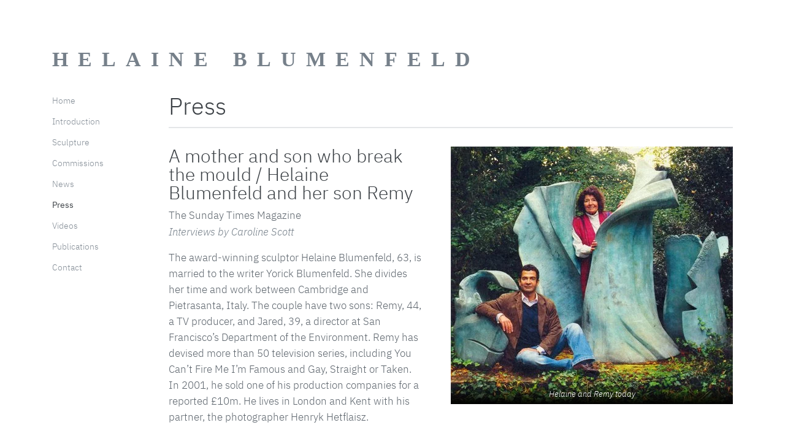

--- FILE ---
content_type: text/html; charset=UTF-8
request_url: https://www.helaineblumenfeld.com/press/a-mother-and-son-who-break-the-mould-helaine-blumenfeld-and-her-son-remy/
body_size: 11677
content:
<!DOCTYPE html><html lang="en-GB" prefix="og: http://ogp.me/ns#"><head><meta charset="UTF-8"><link data-optimized='2' rel='stylesheet' href='https://www.helaineblumenfeld.com/min/d02ba.css' /><script data-optimized='1' src='https://www.helaineblumenfeld.com/min/067df.js' defer></script> <meta name="apple-mobile-web-app-capable" content="yes" /><meta name="viewport" content="width=device-width, initial-scale=1, maximum-scale=1.0, user-scalable=no"><meta name="format-detection" content="telephone=no" /><title>A mother and son who break the mould / Helaine Blumenfeld and her son Remy - Helaine Blumenfeld</title><link rel="canonical" href="https://www.helaineblumenfeld.com/press/a-mother-and-son-who-break-the-mould-helaine-blumenfeld-and-her-son-remy/" /><meta property="og:locale" content="en_GB"><meta property="og:type" content="article"><meta property="og:title" content="A mother and son who break the mould / Helaine Blumenfeld and her son Remy - Helaine Blumenfeld"><meta property="og:url" content="https://www.helaineblumenfeld.com/press/a-mother-and-son-who-break-the-mould-helaine-blumenfeld-and-her-son-remy/"><meta property="og:site_name" content="Helaine Blumenfeld"><meta property="og:updated_time" content="2019-08-21T09:41:06+00:00"><meta property="og:image" content="https://www.helaineblumenfeld.com/wp-content/uploads/2019/08/press-7.jpeg"><meta property="og:image:secure_url" content="https://www.helaineblumenfeld.com/wp-content/uploads/2019/08/press-7.jpeg"><meta property="og:image:width" content="460"><meta property="og:image:height" content="420"><meta property="og:image:alt" content="A mother and son who break the mould / Helaine Blumenfeld and her son Remy"><meta property="og:image:type" content="image/jpeg"><meta name="twitter:card" content="summary_large_image"><meta name="twitter:title" content="A mother and son who break the mould / Helaine Blumenfeld and her son Remy - Helaine Blumenfeld"><meta name="twitter:image" content="https://www.helaineblumenfeld.com/wp-content/uploads/2019/08/press-7.jpeg"><link rel='dns-prefetch' href='//s.w.org' /><link rel="alternate" type="application/rss+xml" title="Helaine Blumenfeld &raquo; Feed" href="https://www.helaineblumenfeld.com/feed/" /><link rel="alternate" type="application/rss+xml" title="Helaine Blumenfeld &raquo; Comments Feed" href="https://www.helaineblumenfeld.com/comments/feed/" /><link rel='https://api.w.org/' href='https://www.helaineblumenfeld.com/wp-json/' /><link rel="EditURI" type="application/rsd+xml" title="RSD" href="https://www.helaineblumenfeld.com/xmlrpc.php?rsd" /><link rel="wlwmanifest" type="application/wlwmanifest+xml" href="https://www.helaineblumenfeld.com/wp-includes/wlwmanifest.xml" /><meta name="generator" content="WordPress 5.2.21" /><link rel='shortlink' href='https://www.helaineblumenfeld.com/?p=1010' /><link rel="alternate" type="application/json+oembed" href="https://www.helaineblumenfeld.com/wp-json/oembed/1.0/embed?url=https%3A%2F%2Fwww.helaineblumenfeld.com%2Fpress%2Fa-mother-and-son-who-break-the-mould-helaine-blumenfeld-and-her-son-remy%2F" /><link rel="alternate" type="text/xml+oembed" href="https://www.helaineblumenfeld.com/wp-json/oembed/1.0/embed?url=https%3A%2F%2Fwww.helaineblumenfeld.com%2Fpress%2Fa-mother-and-son-who-break-the-mould-helaine-blumenfeld-and-her-son-remy%2F&#038;format=xml" /> <script type="text/javascript">(function(url){if(/(?:Chrome\/26\.0\.1410\.63 Safari\/537\.31|WordfenceTestMonBot)/.test(navigator.userAgent)){return;}
var addEvent=function(evt,handler){if(window.addEventListener){document.addEventListener(evt,handler,false);}else if(window.attachEvent){document.attachEvent('on'+evt,handler);}};var removeEvent=function(evt,handler){if(window.removeEventListener){document.removeEventListener(evt,handler,false);}else if(window.detachEvent){document.detachEvent('on'+evt,handler);}};var evts='contextmenu dblclick drag dragend dragenter dragleave dragover dragstart drop keydown keypress keyup mousedown mousemove mouseout mouseover mouseup mousewheel scroll'.split(' ');var logHuman=function(){if(window.wfLogHumanRan){return;}
window.wfLogHumanRan=true;var wfscr=document.createElement('script');wfscr.type='text/javascript';wfscr.async=true;wfscr.src=url+'&r='+Math.random();(document.getElementsByTagName('head')[0]||document.getElementsByTagName('body')[0]).appendChild(wfscr);for(var i=0;i<evts.length;i++){removeEvent(evts[i],logHuman);}};for(var i=0;i<evts.length;i++){addEvent(evts[i],logHuman);}})('//www.helaineblumenfeld.com/?wordfence_lh=1&hid=E19E54549FFD29DD8D76A0121DE6F49C');</script><link rel="icon" href="https://www.helaineblumenfeld.com/wp-content/uploads/2019/10/cropped-favicon-32x32.jpg" sizes="32x32" /><link rel="icon" href="https://www.helaineblumenfeld.com/wp-content/uploads/2019/10/cropped-favicon-192x192.jpg" sizes="192x192" /><link rel="apple-touch-icon-precomposed" href="https://www.helaineblumenfeld.com/wp-content/uploads/2019/10/cropped-favicon-180x180.jpg" /><meta name="msapplication-TileImage" content="https://www.helaineblumenfeld.com/wp-content/uploads/2019/10/cropped-favicon-270x270.jpg" /></head><body class="press-template-default single single-press postid-1010"><div class="container position-relative"><div class="h-logo">
<a href="https://www.helaineblumenfeld.com/">
Helaine Blumenfeld            </a></div><header class="h-header"><nav class="h-header__nav"><ul class="main-menu"><li id="menu-item-39" class="menu-item menu-item-type-post_type menu-item-object-page menu-item-home menu-item-39 "><a href="https://www.helaineblumenfeld.com/">Home</a></li><li id="menu-item-34" class="menu-item menu-item-type-post_type menu-item-object-page menu-item-has-children menu-item-34 "><a href="https://www.helaineblumenfeld.com/introduction/">Introduction</a><ul class="sub-menu"><li id="menu-item-32" class="menu-item menu-item-type-post_type menu-item-object-page menu-item-32 "><a href="https://www.helaineblumenfeld.com/creative-process/">Creative Process</a></li><li id="menu-item-29" class="menu-item menu-item-type-post_type menu-item-object-page menu-item-29 "><a href="https://www.helaineblumenfeld.com/chronology/">Chronology</a></li></ul></li><li id="menu-item-42" class="menu-item menu-item-type-post_type menu-item-object-page menu-item-42 "><a href="https://www.helaineblumenfeld.com/sculpture/">Sculpture</a></li><li id="menu-item-30" class="menu-item menu-item-type-post_type menu-item-object-page menu-item-30 "><a href="https://www.helaineblumenfeld.com/commissions-page/">Commissions</a></li><li id="menu-item-35" class="menu-item menu-item-type-post_type menu-item-object-page current_page_parent menu-item-35 "><a href="https://www.helaineblumenfeld.com/news/">News</a></li><li id="menu-item-282" class="menu-item menu-item-type-post_type_archive menu-item-object-press menu-item-282 current-menu-item"><a href="https://www.helaineblumenfeld.com/press/">Press</a></li><li id="menu-item-1417" class="menu-item menu-item-type-post_type menu-item-object-page menu-item-1417 "><a href="https://www.helaineblumenfeld.com/videos-page/">Videos</a></li><li id="menu-item-281" class="menu-item menu-item-type-post_type_archive menu-item-object-publications menu-item-281 "><a href="https://www.helaineblumenfeld.com/publications/">Publications</a></li><li id="menu-item-31" class="menu-item menu-item-type-post_type menu-item-object-page menu-item-31 "><a href="https://www.helaineblumenfeld.com/contact/">Contact</a></li></ul></nav></header><span class="h-header__btn js-h-header__btn"><i></i></span></div><div class="container"><div class="row"><div class="col-lg-10 offset-lg-2"><div class="h-text-page h-text-page--press"><h2 class="h-text-page__title">Press</h2><div class="h-text-page__content"><div class="h-text-page__img">
<img data-lazyloaded="1" data-placeholder-resp="460x420" src="[data-uri]" width="460" height="420" data-src="https://www.helaineblumenfeld.com/wp-content/uploads/2019/08/press-7.jpeg.webp" class="attachment-post-thumbnail size-post-thumbnail wp-post-image" alt="" data-srcset="https://www.helaineblumenfeld.com/wp-content/uploads/2019/08/press-7.jpeg.webp 460w, https://www.helaineblumenfeld.com/wp-content/uploads/2019/08/press-7-300x274.jpeg.webp 300w" data-sizes="(max-width: 460px) 100vw, 460px" /><noscript><img width="460" height="420" src="https://www.helaineblumenfeld.com/wp-content/uploads/2019/08/press-7.jpeg.webp" class="attachment-post-thumbnail size-post-thumbnail wp-post-image" alt="" srcset="https://www.helaineblumenfeld.com/wp-content/uploads/2019/08/press-7.jpeg.webp 460w, https://www.helaineblumenfeld.com/wp-content/uploads/2019/08/press-7-300x274.jpeg.webp 300w" sizes="(max-width: 460px) 100vw, 460px" /></noscript>                                <span class="h-text-page__img-caption h-text-page__img-caption--full">Helaine and Remy today</span></div><h1 class="h-text-page__label">A mother and son who break the mould / Helaine Blumenfeld and her son Remy</h1>
<span class="h-text-page__name">The Sunday Times Magazine</span>
<span class="h-text-page__author">Interviews by Caroline Scott</span><div class="h-text-page__content"><p>The award-winning sculptor Helaine Blumenfeld, 63, is married to the writer Yorick Blumenfeld. She divides her time and work between Cambridge and Pietrasanta, Italy. The couple have two sons: Remy, 44, a TV producer, and Jared, 39, a director at San Francisco&#8217;s Department of the Environment. Remy has devised more than 50 television series, including You Can&#8217;t Fire Me I&#8217;m Famous and Gay, Straight or Taken. In 2001, he sold one of his production companies for a reported £10m. He lives in London and Kent with his partner, the photographer Henryk Hetflaisz.</p><p>REMY: As a kid I just wanted to blend in, but I felt Jewish and I felt gay, long before I even had a word for it. And then I had this eccentric mother. The clothes she wore were a huge embarrassment. Maybe other people thought she looked flamboyant, but to me she looked like a gypsy. She&#8217;d wear big pieces of jewellery and smock dresses and carry huge bags, and her hair was always a shock. She lived, and still does live, a parallel existence between here and Italy, where she sculpts. She always managed to be more eccentric than any of the other mothers. At my friends&#8217; houses I ate fish and chips; when they came to mine, we had my mother&#8217;s Moroccan tagine and I felt so responsible for their experiences. Back then I thought: &#8220;Why can&#8217;t she be a bit more normal?&#8221; I&#8217;m sure she tried, but was never normal enough for me.</p><p>Yet all those things which were embarrassing about her then are the very things I now celebrate. She was a true earth mother &#8211; I don&#8217;t mean someone who bakes cakes and irons clothes, but someone very spiritual who is massively connected to the ground, who creates things out of the earth from stone and clay. My friends&#8217; parents would rush round doing things with them, but that wasn&#8217;t my mother. We didn&#8217;t go to the park or zoo. I just remember conversations.</p><p>When she was there, she was completely present and she&#8217;d want to know everything. It was a very intense experience, and it still is. When I came down for breakfast my mother would say, &#8220;Tell me about your dreams,&#8221; and I grew up thinking that was entirely normal.</p><p>Until I was about 11 our relationship was pretty wonderful, and from 30 onwards it has been wonderful, but the time time in between was about me trying to create some distance. Both my parents were so creative and so principled, there was never really anything to rebel against &#8211; although my being gay felt like a kind of rebellion, because they were straight and happy and because there were no gay people in their lives. I came out to them when I was 21. I thought they already knew, but maybe they didn&#8217;t want to know. My father certainly reacted as though this was something I was deliberately doing to him, rather than something that was about me.</p><p>As a child I never ever felt I could be compelling enough for either of my parents to want to be around me all the time. I felt my mother&#8217;s work was a force in her life equal to motherhood. I never hated the work, but I deeply resented the time she spent away doing it. By the time I was eight she was spending two weeks at home and two weeks working in Pietrasanta. When I was ill she&#8217;d say: &#8220;If you don&#8217;t want me to go to Italy tomorrow, I won&#8217;t go.&#8221; And I&#8217;d say: &#8220;No, you must go because it&#8217;s important to you.&#8221; What I meant was: &#8220;Stay.&#8221; But she always went. Then, because I loved my mother so desperately, all my anger and resentment was directed at my father.</p><p>Work is my parents&#8217; life, and it has always been an entirely fluid thing. My mother would give me a collage for my birthday and my father would write me a story. There weren&#8217;t any of the normal boundaries. And those boundaries are something my brother and I have been keen to have in our lives because our childhood felt so chaotic. There was no sense of routine: work, leisure and family were all wound into one. I don&#8217;t remember holidays &#8211; my parents didn&#8217;t take them. Recently, they came to stay with Henryk and me in the Caribbean, and after four days they were restless, my mother particularly. I understand it now. Part of her mind is permanently occupied with these forms she&#8217;s working on and needs to be engaged with.</p><p>We lived in a beautiful place, and that was a privilege, but money was something that was never discussed. There could have been plenty, there could have been none, I had no sense of where it came from, and that was quite scary. My parents&#8217; values are around making a contribution to the world and leaving something behind. They&#8217;re not in the sphere of material gain and they don&#8217;t really understand the ephemeral world of TV. Becoming an entertainment reporter gave me this wonderful opiate of approval from thousands of people I didn&#8217;t even know. I think I deliberately went into the cultural gutter of reality TV so I wouldn&#8217;t look for approval from my parents or be disappointed when I didn&#8217;t get it. In fact, my mother is genuinely interested in what I do, because she&#8217;s fascinated by human communication. She simply reinterprets the subject matter and takes it to another, much more acceptable, level.</p><p>Mostly we talk about their work rather than mine &#8211; it&#8217;s always been a bit like that, but it&#8217;s not a problem any more. As a child I had a thing about not being good enough for my father. I projected that onto my life. I eventually turned it into &#8220;I&#8217;m going to be better than everyone&#8221;, which was a bit of a torturous racket. But there was a point in my thirties when I stopped holding my parents responsible for my happiness or unhappiness.</p><p>I&#8217;ve learnt a lot from my mother and father about what is really of value in life &#8211; it&#8217;s about who you love and who loves you. And I think they&#8217;ve learnt from me that life isn&#8217;t all about what you leave behind. My mother is particularly intuitive about relationships and the people in my life, so although she doesn&#8217;t really connect with the programmes I make, she is and always has been very involved in my journey.</p><p>HELAINE: I have a number of close women friends at the artists&#8217; community where I work in Pietrasanta &#8211; and not one has children. Some aren&#8217;t even married, because they understand that the work is so intense, they couldn&#8217;t do both. I was really just beginning when Remy was born. Sculpture wasn&#8217;t then part of who I was. I wasn&#8217;t yet speaking through it, nor it through me. That happens slowly. Your emotions and your ability to convey them through your work gradually become one. It takes over and becomes a madness you can&#8217;t control.</p><p>I&#8217;d never been particularly interested in children and I was so worried about how motherhood would be; I was scared even to pick up Remy, he seemed so precious. Then, one day when he was about two months old, I was walking with the pram in the Bois de Boulogne and I had this incredible realisation: I&#8217;d never be lonely again and I&#8217;d never be able to be as moody and volatile. There was a recognition that this child was going to stabilise me, and he did. He released in me a sense of security I didn&#8217;t know I had. Remy was extraordinarily intuitive and in tune with where I was at. Even as a baby he could sense my mood. Far from making things difficult, initially motherhood enabled me to work anywhere. It made me realise that creativity wasn&#8217;t about uninterrupted time; it&#8217;s about having a state of mind that allows you to invest in what you&#8217;re doing.</p><p>The real struggle came later. Remy was five when Jared was born and he dictated a series of poems about how disappointed he was with this baby, but he was far more jealous of my work than he ever was of his little brother.</p><p>The summer he was seven and Jared two nearly killed me. I had so much energy for work and so many ideas to explore. I was getting up at 4.30am to go to the studio, I&#8217;d look after the children all day, then go back to my work. I was working on a big clay piece one day and Remy came in, took one of my sculpture tools, and attacked it. He said: &#8220;Mummy, I was talking to you and you didn&#8217;t even know I came in the room.&#8221;</p><p>For me, work is a conversation I can&#8217;t stop. It&#8217;s about letting go of your conscious side, entering layers and layers of your subconscious and feeding that into the material. I can work for 18 or 20 hours straight and not even be aware that time is passing. Shortly after the clay incident, Yorick and I decided I should spend more time in Pietrasanta, so I began working there for two weeks and coming home for two weeks. That became the pattern. I felt it was better. I&#8217;d arrive back with presents, so grateful I&#8217;d been given this time. It was only later I realised there was a price to be paid. A friend of mine asked Remy: &#8220;How did you really feel about your mother being a sculptor?&#8221; I&#8217;d never asked him that. And he said: &#8220;I didn&#8217;t think about her sculpture. I just felt abandoned.&#8221;</p><p>Remy was not an English schoolboy &#8211; he hated all sports and he had a very difficult time. He didn&#8217;t feel he fitted in, but how could he? As a family we&#8217;ve never fitted in, nor wanted to. In fact, we&#8217;ve always seen not fitting in as a virtue. The family unit was very powerful and we talked about everything. &#8220;What&#8217;s happening? How do you feel? What are your dreams?&#8221; We had those discussions at the table throughout his life. It was intense a little isolating. Remy was beautiful, understanding and sweet &#8211; he seemed so grown up, but I may have overestimated his ability to deal with things. I used to write him long letters from Italy describing my complex feelings, until he complained that it was overwhelming and he couldn&#8217;t handle it.</p><p>Growing up with two parents who were so idealistic must have been difficult. I was never part of the art mob; I did everything on my terms. It&#8217;s hard for a child to see the financial struggle and disappointment that went along with that. I know Remy feels the programmes he makes don&#8217;t please us. But that&#8217;s more to do with what he feels our expectations are. I loved Gay, Straight or Taken because it was so much about perception. Remy has enormous insight &#8211; when he was younger we thought he might be another Freud &#8211; and that&#8217;s why he&#8217;s been so successful.</p><p>I think I always understood he was gay without asking; by the time he was eight or nine I had a sense of it, but it never disturbed me &#8211; I see sexuality as a continuum. He believes in relationships: he&#8217;s only ever had two partners, and I&#8217;d be shocked if it was any other way. He grew up with us all having very strong relationships with each other and me with my sculpture. It&#8217;s what we think and talk about. I now go to him for advice &#8211; he&#8217;s so articulate and sensible and so very wise about people. I feel much closer to him than I ever did when he was a child. I do have regrets &#8211; there were difficult and painful times &#8211; but somehow these become your strengths as you grow older. I think we understand each other very well.</p><p>Helaine Blumenfeld&#8217;s work is on show at Robert Bowman Gallery, London SW1, from November 6. Tel: 020 7930 8003.</p><p>Photographs: Lydia Goldblatt</p><div id='gallery-1' class='gallery galleryid-1010 gallery-columns-3 gallery-size-thumbnail'><figure class='gallery-item'><div class='gallery-icon landscape'>
<a href='https://www.helaineblumenfeld.com/wp-content/uploads/2019/08/press-7-1.jpeg'><img data-lazyloaded="1" data-placeholder-resp="150x121" src="[data-uri]" width="150" height="121" data-src="https://www.helaineblumenfeld.com/wp-content/uploads/2019/08/press-7-1-150x121.jpeg.webp" class="attachment-thumbnail size-thumbnail" alt="" aria-describedby="gallery-1-1014" /><noscript><img width="150" height="121" src="https://www.helaineblumenfeld.com/wp-content/uploads/2019/08/press-7-1-150x121.jpeg.webp" class="attachment-thumbnail size-thumbnail" alt="" aria-describedby="gallery-1-1014" /></noscript></a></div><figcaption class='wp-caption-text gallery-caption' id='gallery-1-1014'>
A young Helaine with her &#8216;extraordinarily intuitive&#8217; son</figcaption></figure><figure class='gallery-item'><div class='gallery-icon landscape'>
<a href='https://www.helaineblumenfeld.com/wp-content/uploads/2019/08/press-7-2.jpeg'><img data-lazyloaded="1" data-placeholder-resp="150x136" src="[data-uri]" width="150" height="136" data-src="https://www.helaineblumenfeld.com/wp-content/uploads/2019/08/press-7-2-150x136.jpeg.webp" class="attachment-thumbnail size-thumbnail" alt="" aria-describedby="gallery-1-1013" /><noscript><img width="150" height="136" src="https://www.helaineblumenfeld.com/wp-content/uploads/2019/08/press-7-2-150x136.jpeg.webp" class="attachment-thumbnail size-thumbnail" alt="" aria-describedby="gallery-1-1013" /></noscript></a></div><figcaption class='wp-caption-text gallery-caption' id='gallery-1-1013'>
Enjoying a rare day at the beach</figcaption></figure><figure class='gallery-item'><div class='gallery-icon portrait'>
<a href='https://www.helaineblumenfeld.com/wp-content/uploads/2019/08/press-7-3.jpeg'><img data-lazyloaded="1" data-placeholder-resp="150x150" src="[data-uri]" width="150" height="150" data-src="https://www.helaineblumenfeld.com/wp-content/uploads/2019/08/press-7-3-150x150.jpeg.webp" class="attachment-thumbnail size-thumbnail" alt="" aria-describedby="gallery-1-1012" /><noscript><img width="150" height="150" src="https://www.helaineblumenfeld.com/wp-content/uploads/2019/08/press-7-3-150x150.jpeg.webp" class="attachment-thumbnail size-thumbnail" alt="" aria-describedby="gallery-1-1012" /></noscript></a></div><figcaption class='wp-caption-text gallery-caption' id='gallery-1-1012'>
Sharing a joke in Helaine&#8217;s studio</figcaption></figure></div></div><span class="h-text-page__date">02/09/2008</span><span class="h-text-page__name">The Sunday Times Magazine</span></div>
<a href="https://www.helaineblumenfeld.com/press/" class="h-text-page__link">
<svg xmlns="http://www.w3.org/2000/svg" xmlns:xlink="http://www.w3.org/1999/xlink" width="15" height="9" viewBox="0 0 15 9">
<image width="15" height="9" xlink:href="[data-uri]"/>
</svg>
Back to all press                    </a></div></div></div></div><footer class="h-footer"><div class="container"><div class="row"><div class="col-md-6">
<span class="h-footer__scroll-top js-scroll-top"></span><div class="h-footer__copyright"><p>&copy; 2026 Helaine Blumenfeld | Website by</p>
<img data-lazyloaded="1" src="[data-uri]" data-src="https://www.helaineblumenfeld.com/wp-content/themes/helaineblumenfeld/assets/images/engineroom.png" alt=""><noscript><img src="https://www.helaineblumenfeld.com/wp-content/themes/helaineblumenfeld/assets/images/engineroom.png" alt=""></noscript></div></div><div class="col-md-6"><ul class="main-menu"><li id="menu-item-1412" class="menu-item menu-item-type-post_type menu-item-object-page menu-item-1412 "><a href="https://www.helaineblumenfeld.com/terms-and-conditions/">Terms and Conditions</a></li><li id="menu-item-44" class="menu-item menu-item-type-post_type menu-item-object-page menu-item-44 "><a href="https://www.helaineblumenfeld.com/privacy-policy/">Privacy Policy</a></li><li id="menu-item-1413" class="menu-item menu-item-type-post_type menu-item-object-page menu-item-1413 "><a href="https://www.helaineblumenfeld.com/cookie-policy/">Cookie Policy</a></li></ul></div></div></div></footer> <script>(function(i,s,o,g,r,a,m){i['GoogleAnalyticsObject']=r;i[r]=i[r]||function(){(i[r].q=i[r].q||[]).push(arguments);},i[r].l=1*new Date();a=s.createElement(o),m=s.getElementsByTagName(o)[0];a.async=1;a.src=g;m.parentNode.insertBefore(a,m);})(window,document,'script','https://www.helaineblumenfeld.com/wp-content/cache/caos-analytics/analytics.js','ga');</script> <script></script> <script>ga('create','UA-63618246-13',{'cookieName':'caosLocalGa','cookieDomain':'www.helaineblumenfeld.com','cookieExpires':'0'});ga('send','pageview');</script> <script type='text/javascript'>var helaineblumenfeld_data={"ajaxurl":"https:\/\/www.helaineblumenfeld.com\/wp-admin\/admin-ajax.php","siteurl":"https:\/\/www.helaineblumenfeld.com\/wp-content\/themes\/helaineblumenfeld"};</script> <script>var _extends=Object.assign||function(t){for(var e=1;e<arguments.length;e++){var n=arguments[e];for(var o in n)Object.prototype.hasOwnProperty.call(n,o)&&(t[o]=n[o])}return t},_typeof="function"==typeof Symbol&&"symbol"==typeof Symbol.iterator?function(t){return typeof t}:function(t){return t&&"function"==typeof Symbol&&t.constructor===Symbol&&t!==Symbol.prototype?"symbol":typeof t};!function(t,e){"object"===("undefined"==typeof exports?"undefined":_typeof(exports))&&"undefined"!=typeof module?module.exports=e():"function"==typeof define&&define.amd?define(e):t.LazyLoad=e()}(this,function(){"use strict";var n={elements_selector:"img",container:document,threshold:300,thresholds:null,data_src:"src",data_srcset:"srcset",data_sizes:"sizes",data_bg:"bg",class_loading:"litespeed-loading",class_loaded:"litespeed-loaded",class_error:"error",load_delay:0,callback_load:null,callback_error:null,callback_set:null,callback_enter:null,callback_finish:null,to_webp:!1},s="data-",r="was-processed",o="ll-timeout",a="true",c=function(t,e){return t.getAttribute(s+e)},i=function(t,e,n){var o=s+e;null!==n?t.setAttribute(o,n):t.removeAttribute(o)},l=function(t){return c(t,r)===a},u=function(t,e){return i(t,o,e)},d=function(t){return c(t,o)},f=function(t,e){var n,o="LazyLoad::Initialized",s=new t(e);try{n=new CustomEvent(o,{detail:{instance:s}})}catch(t){(n=document.createEvent("CustomEvent")).initCustomEvent(o,!1,!1,{instance:s})}window.dispatchEvent(n)};var _=function(t,e){return e?t.replace(/\.(jpe?g|png)/gi,".webp"):t},t="undefined"!=typeof window,v=t&&!("onscroll"in window)||/(gle|ing|ro)bot|crawl|spider/i.test(navigator.userAgent),e=t&&"IntersectionObserver"in window,h=t&&"classList"in document.createElement("p"),b=t&&!1,g=function(t,e,n,o){for(var s,r=0;s=t.children[r];r+=1)if("SOURCE"===s.tagName){var a=c(s,n);m(s,e,a,o)}},m=function(t,e,n,o){n&&t.setAttribute(e,_(n,o))},p={IMG:function(t,e){var n=b&&e.to_webp,o=e.data_srcset,s=t.parentNode;s&&"PICTURE"===s.tagName&&g(s,"srcset",o,n);var r=c(t,e.data_sizes);m(t,"sizes",r);var a=c(t,o);m(t,"srcset",a,n);var i=c(t,e.data_src);m(t,"src",i,n)},IFRAME:function(t,e){var n=c(t,e.data_src);m(t,"src",n)},VIDEO:function(t,e){var n=e.data_src,o=c(t,n);g(t,"src",n),m(t,"src",o),t.load()}},y=function(t,e){var n,o,s=e._settings,r=t.tagName,a=p[r];if(a)return a(t,s),e._updateLoadingCount(1),void(e._elements=(n=e._elements,o=t,n.filter(function(t){return t!==o})));!function(t,e){var n=b&&e.to_webp,o=c(t,e.data_src),s=c(t,e.data_bg);if(o){var r=_(o,n);t.style.backgroundImage='url("'+r+'")'}if(s){var a=_(s,n);t.style.backgroundImage=a}}(t,s)},w=function(t,e){h?t.classList.add(e):t.className+=(t.className?" ":"")+e},E=function(t,e){t&&t(e)},L="load",I="loadeddata",O="error",k=function(t,e,n){t.addEventListener(e,n)},A=function(t,e,n){t.removeEventListener(e,n)},C=function(t,e,n){A(t,L,e),A(t,I,e),A(t,O,n)},z=function(t,e,n){var o,s,r=n._settings,a=e?r.class_loaded:r.class_error,i=e?r.callback_load:r.callback_error,c=t.target;o=c,s=r.class_loading,h?o.classList.remove(s):o.className=o.className.replace(new RegExp("(^|\\s+)"+s+"(\\s+|$)")," ").replace(/^\s+/,"").replace(/\s+$/,""),w(c,a),E(i,c),n._updateLoadingCount(-1)},N=function(n,o){var t,e,s,r=function t(e){z(e,!0,o),C(n,t,a)},a=function t(e){z(e,!1,o),C(n,r,t)};s=a,k(t=n,L,e=r),k(t,I,e),k(t,O,s)},x=["IMG","IFRAME","VIDEO"],M=function(t,e,n){R(t,n),e.unobserve(t)},S=function(t){var e=d(t);e&&(clearTimeout(e),u(t,null))};function R(t,e,n){var o=e._settings;!n&&l(t)||(E(o.callback_enter,t),-1<x.indexOf(t.tagName)&&(N(t,e),w(t,o.class_loading)),y(t,e),i(t,r,a),E(o.callback_set,t))}var j=function(t){return t.isIntersecting||0<t.intersectionRatio},T=function(t,e){this._settings=_extends({},n,t),this._setObserver(),this._loadingCount=0,this.update(e)};return T.prototype={_manageIntersection:function(t){var e,n,o,s,r,a=this._observer,i=this._settings.load_delay,c=t.target;i?j(t)?(e=c,n=a,s=(o=this)._settings.load_delay,(r=d(e))||(r=setTimeout(function(){M(e,n,o),S(e)},s),u(e,r))):S(c):j(t)&&M(c,a,this)},_onIntersection:function(t){t.forEach(this._manageIntersection.bind(this))},_setObserver:function(){var t;e&&(this._observer=new IntersectionObserver(this._onIntersection.bind(this),{root:(t=this._settings).container===document?null:t.container,rootMargin:t.thresholds||t.threshold+"px"}))},_updateLoadingCount:function(t){this._loadingCount+=t,0===this._elements.length&&0===this._loadingCount&&E(this._settings.callback_finish)},update:function(t){var e=this,n=this._settings,o=t||n.container.querySelectorAll(n.elements_selector);this._elements=Array.prototype.slice.call(o).filter(function(t){return!l(t)}),!v&&this._observer?this._elements.forEach(function(t){e._observer.observe(t)}):this.loadAll()},destroy:function(){var e=this;this._observer&&(this._elements.forEach(function(t){e._observer.unobserve(t)}),this._observer=null),this._elements=null,this._settings=null},load:function(t,e){R(t,this,e)},loadAll:function(){var e=this;this._elements.forEach(function(t){e.load(t)})}},t&&function(t,e){if(e)if(e.length)for(var n,o=0;n=e[o];o+=1)f(t,n);else f(t,e)}(T,window.lazyLoadOptions),T}),function(t,e){"use strict";var n,o,s=function(){n=new LazyLoad({elements_selector:"[data-lazyloaded]"}),o=function(){n.update()},t.MutationObserver&&new MutationObserver(o).observe(e.documentElement,{childList:!0,subtree:!0,attributes:!0})};t.addEventListener?t.addEventListener("load",s,!1):t.attachEvent("onload",s)}(window,document);</script><script data-optimized='1' src='https://www.helaineblumenfeld.com/min/58cab.js' defer></script><script defer src="https://static.cloudflareinsights.com/beacon.min.js/vcd15cbe7772f49c399c6a5babf22c1241717689176015" integrity="sha512-ZpsOmlRQV6y907TI0dKBHq9Md29nnaEIPlkf84rnaERnq6zvWvPUqr2ft8M1aS28oN72PdrCzSjY4U6VaAw1EQ==" data-cf-beacon='{"version":"2024.11.0","token":"b91b998962364c97806e3a4983cd2c3f","r":1,"server_timing":{"name":{"cfCacheStatus":true,"cfEdge":true,"cfExtPri":true,"cfL4":true,"cfOrigin":true,"cfSpeedBrain":true},"location_startswith":null}}' crossorigin="anonymous"></script>
</body></html>
<!-- Page optimized by LiteSpeed Cache @2026-02-01 01:58:19 -->
<!-- Page generated by LiteSpeed Cache 2.9.8.6 on 2026-02-01 01:58:19 -->